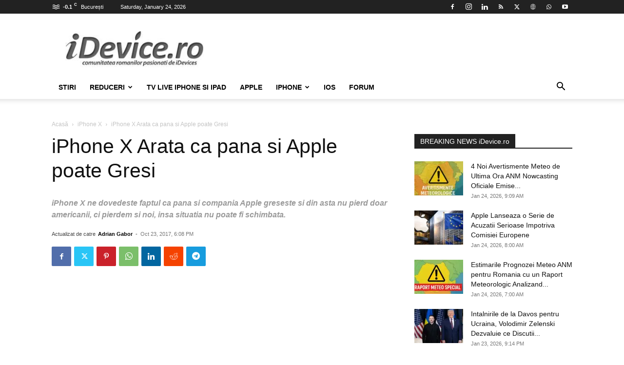

--- FILE ---
content_type: text/html; charset=utf-8
request_url: https://www.google.com/recaptcha/api2/aframe
body_size: 258
content:
<!DOCTYPE HTML><html><head><meta http-equiv="content-type" content="text/html; charset=UTF-8"></head><body><script nonce="a-o_B5HEm5m8FMyNPff5SQ">/** Anti-fraud and anti-abuse applications only. See google.com/recaptcha */ try{var clients={'sodar':'https://pagead2.googlesyndication.com/pagead/sodar?'};window.addEventListener("message",function(a){try{if(a.source===window.parent){var b=JSON.parse(a.data);var c=clients[b['id']];if(c){var d=document.createElement('img');d.src=c+b['params']+'&rc='+(localStorage.getItem("rc::a")?sessionStorage.getItem("rc::b"):"");window.document.body.appendChild(d);sessionStorage.setItem("rc::e",parseInt(sessionStorage.getItem("rc::e")||0)+1);localStorage.setItem("rc::h",'1769239504081');}}}catch(b){}});window.parent.postMessage("_grecaptcha_ready", "*");}catch(b){}</script></body></html>

--- FILE ---
content_type: text/javascript;charset=utf-8
request_url: https://p1cluster.cxense.com/p1.js
body_size: 101
content:
cX.library.onP1('25bl3bhae7u3d15hkyi6ucs3td');


--- FILE ---
content_type: text/javascript;charset=utf-8
request_url: https://id.cxense.com/public/user/id?json=%7B%22identities%22%3A%5B%7B%22type%22%3A%22ckp%22%2C%22id%22%3A%22mkrzip2kafglo0pv%22%7D%2C%7B%22type%22%3A%22lst%22%2C%22id%22%3A%2225bl3bhae7u3d15hkyi6ucs3td%22%7D%2C%7B%22type%22%3A%22cst%22%2C%22id%22%3A%2225bl3bhae7u3d15hkyi6ucs3td%22%7D%5D%7D&callback=cXJsonpCB1
body_size: 188
content:
/**/
cXJsonpCB1({"httpStatus":200,"response":{"userId":"cx:g0z6hk9e30591e0emlsx87uau:7oxzivaijyye","newUser":true}})